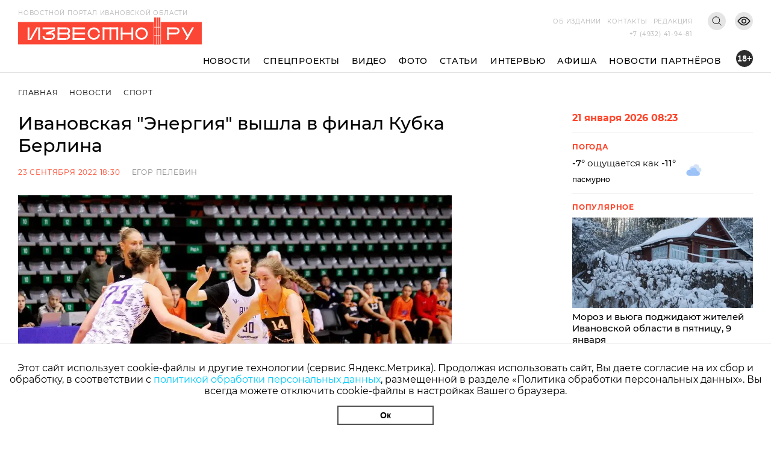

--- FILE ---
content_type: image/svg+xml
request_url: https://i3vestno.ru/images/vk2.svg
body_size: 1311
content:
<svg width="41" height="41" viewBox="0 0 41 41" fill="none" xmlns="http://www.w3.org/2000/svg">
<path fill-rule="evenodd" clip-rule="evenodd" d="M20.8282 25.1046H21.7846C21.7846 25.1046 22.0734 25.0728 22.2209 24.9136C22.3567 24.7673 22.3523 24.4928 22.3523 24.4928C22.3523 24.4928 22.3337 23.2074 22.9293 23.0181C23.5164 22.8316 24.2703 24.2604 25.0694 24.8098C25.6737 25.2255 26.1329 25.1344 26.1329 25.1344L28.2696 25.1046C28.2696 25.1046 29.3874 25.0356 28.8574 24.1553C28.8139 24.0833 28.5487 23.5041 27.2687 22.314C25.9289 21.0684 26.1084 21.2699 27.7222 19.1153C28.7051 17.8031 29.098 17.002 28.9753 16.6589C28.8582 16.3321 28.1354 16.4185 28.1354 16.4185L25.7295 16.4335C25.7295 16.4335 25.5512 16.4092 25.4189 16.4883C25.2897 16.566 25.2065 16.747 25.2065 16.747C25.2065 16.747 24.8257 17.7624 24.3179 18.626C23.2466 20.4481 22.8183 20.5443 22.6432 20.4312C22.2359 20.1675 22.3376 19.3718 22.3376 18.8066C22.3376 17.0408 22.605 16.3045 21.8169 16.1139C21.5554 16.0506 21.3629 16.0088 20.6942 16.0021C19.8357 15.9932 19.1092 16.0047 18.6978 16.2066C18.4241 16.3408 18.2129 16.64 18.3415 16.6572C18.5005 16.6785 18.8607 16.7544 19.0516 17.0149C19.2981 17.3508 19.2894 18.1053 19.2894 18.1053C19.2894 18.1053 19.4311 20.184 18.9586 20.4423C18.6343 20.6194 18.1895 20.2578 17.2344 18.6047C16.745 17.7579 16.3756 16.8219 16.3756 16.8219C16.3756 16.8219 16.3043 16.647 16.1772 16.5534C16.023 16.44 15.8076 16.4039 15.8076 16.4039L13.5214 16.4189C13.5214 16.4189 13.1782 16.4285 13.0522 16.578C12.9402 16.7109 13.0433 16.9859 13.0433 16.9859C13.0433 16.9859 14.8331 21.1803 16.8597 23.294C18.718 25.2319 20.8282 25.1046 20.8282 25.1046Z" fill="#FF442A"/>
</svg>


--- FILE ---
content_type: text/javascript
request_url: https://i3vestno.ru/js/jquery.gotop.min.js
body_size: 563
content:
/*!
 * jQuery goTop v2.0.0 (https://github.com/scottdorman/jquery-gotop)
 * Copyright 2015 Scott Dorman (@sdorman)
 * Licensed under MIT (https://github.com/scottdorman/jquery-gotop/blob/master/LICENSE)
 * Adapted from goUp originally developed by Roger Vila (@_rogervila)
 */
(function (n) { n.fn.goTop = function (t) { n.fn.goTop.defaults = { container: "", appear: 200, scrolltime: 800, src: "fas fa-chevron-up", width: 45, place: "right", fadein: 500, fadeout: 500, opacity: .5, marginX: 2, marginY: 2, zIndex: 9 }; var i = n.extend({}, n.fn.goTop.defaults, t); return this.each(function () { var u = n(this); u.html("<a id='goTopAnchor'><span id='goTopSpan' /><\/a>"); var r = u.children("a"), t = r.children("span"), f = { position: "fixed", display: "block", width: "'" + i.width + "px'", "z-index": i.zIndex, bottom: i.marginY + "%" }; f[i.place === "left" ? "left" : "right"] = i.marginX + "%"; u.css(f); r.css("opacity", i.opacity); t.addClass(i.src); t.css("font-size", i.width); t.hide(); n(function () { n(i.container || window).scroll(function () { n(this).scrollTop() > i.appear ? t.fadeIn(i.fadein) : t.fadeOut(i.fadeout) }); n(r).hover(function () { n(this).css("opacity", "1.0"); n(this).css("cursor", "pointer") }, function () { n(this).css("opacity", i.opacity) }); n(r).click(function () { return n("body,html").animate({ scrollTop: 0 }, i.scrolltime), !1 }) }) }) } })(jQuery);